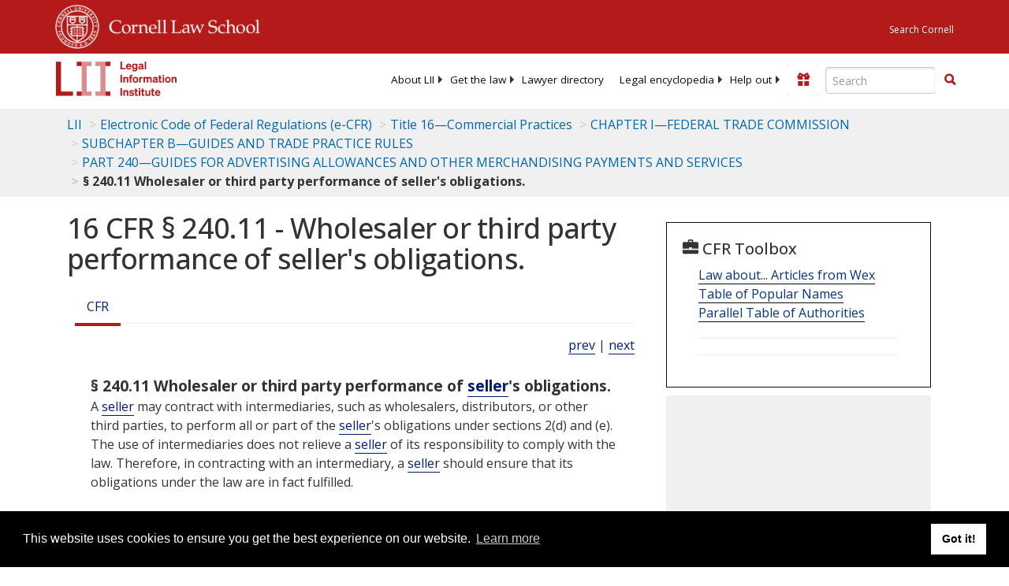

--- FILE ---
content_type: text/html; charset=UTF-8
request_url: https://www.law.cornell.edu/ajax/lii-fundraiser.php
body_size: 1
content:
{"enabled":"0","omitted":false,"onpage":"\/cfr\/text\/16\/240.11"}

--- FILE ---
content_type: text/html; charset=utf-8
request_url: https://www.google.com/recaptcha/api2/aframe
body_size: 267
content:
<!DOCTYPE HTML><html><head><meta http-equiv="content-type" content="text/html; charset=UTF-8"></head><body><script nonce="7MEyfCt0-kaNGzXPnXxGig">/** Anti-fraud and anti-abuse applications only. See google.com/recaptcha */ try{var clients={'sodar':'https://pagead2.googlesyndication.com/pagead/sodar?'};window.addEventListener("message",function(a){try{if(a.source===window.parent){var b=JSON.parse(a.data);var c=clients[b['id']];if(c){var d=document.createElement('img');d.src=c+b['params']+'&rc='+(localStorage.getItem("rc::a")?sessionStorage.getItem("rc::b"):"");window.document.body.appendChild(d);sessionStorage.setItem("rc::e",parseInt(sessionStorage.getItem("rc::e")||0)+1);localStorage.setItem("rc::h",'1769417154001');}}}catch(b){}});window.parent.postMessage("_grecaptcha_ready", "*");}catch(b){}</script></body></html>